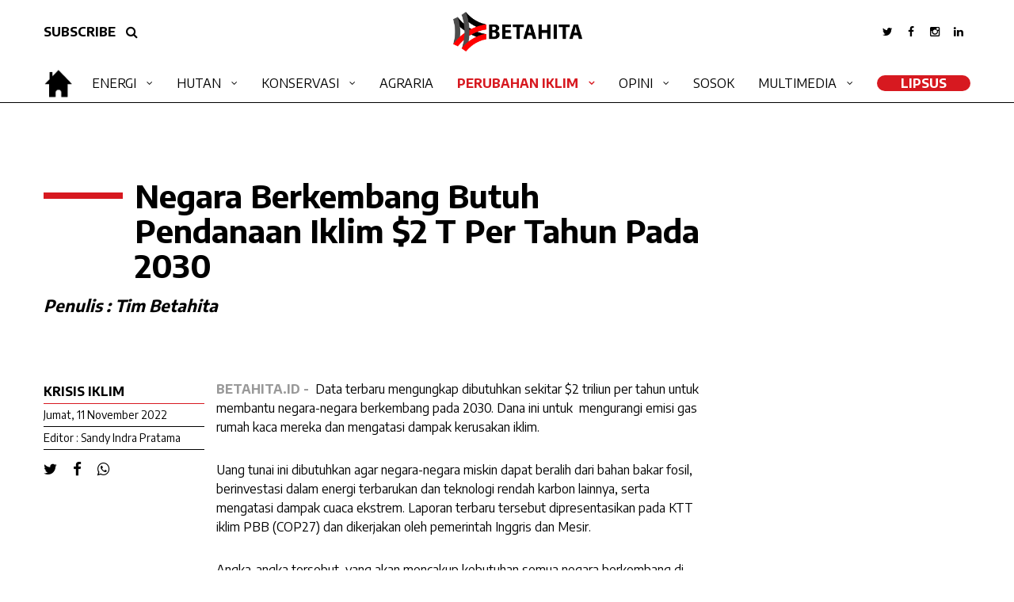

--- FILE ---
content_type: text/html; charset=UTF-8
request_url: https://papua.betahita.id/news/detail/8133/negara-berkembang-butuh-pendanaan-iklim-2-t-per-tahun-pada-2030.html?v=1713344903
body_size: 7341
content:

<!DOCTYPE html>
<html xmlns="http://www.w3.org/1999/xhtml" dir="ltr" lang="en-US" xmlns:fb="https://www.facebook.com/2008/fbml" xmlns:og="http://opengraphprotocol.org/schema/">
<head>
<meta http-equiv="Content-Type" content="text/html; charset=utf-8" />
<title>Papua Betahita | Negara Berkembang Butuh Pendanaan Iklim $2 T Per Tahun Pada 2030</title>
<meta name="viewport" content="width=device-width, initial-scale=1.0">
<!-- <meta http-equiv="refresh" content="900"> -->
<meta name="viewport" content="width=device-width, initial-scale=1.0, maximum-scale=1.0, user-scalable=no" />
<meta name="apple-mobile-web-app-capable" content="yes" />
<meta name="apple-mobile-web-app-status-bar-style" content="black" />
<!-- WARNING: for iOS 7, remove the width=device-width and height=device-height attributes. See https://issues.apache.org/jira/browse/CB-4323 -->


<meta name="language" content="id" />
<meta name="title" content="Negara Berkembang Butuh Pendanaan Iklim $2 T Per Tahun Pada 2030"/>
<meta name="description" content="Dana tunai ini diperlukan tuk beralih dari energi fosil, investasi energi terbarukan dan teknologi rendah karbon lainnya, serta mengatasi dampak cuaca ekstrem." />
<meta name="keywords" content="Papua Betahita, Negara Berkembang Butuh Pendanaan Iklim $2 T Per Tahun Pada 2030">

<meta property="og:site_name" content="papua.betahita.id">
<meta property="og:type" content="article">
<meta property="og:url" content="https://papua.betahita.id/news/detail/8133/negara-berkembang-butuh-pendanaan-iklim-2-t-per-tahun-pada-2030.html?v=1713344903">
<meta property="og:title" content="Negara Berkembang Butuh Pendanaan Iklim $2 T Per Tahun Pada 2030">
<meta property="og:description" content="Dana tunai ini diperlukan tuk beralih dari energi fosil, investasi energi terbarukan dan teknologi rendah karbon lainnya, serta mengatasi dampak cuaca ekstrem.">
<meta property="og:image" content="https://cdn.betahita.id/5/8/5/4/5854.jpg">
<meta property="og:image:width" content="650" />
<meta property="og:image:height" content="366" />

<meta name="twitter:card" content="summary_large_image">
<meta name="twitter:site" content="papua.betahita.id">
<meta name="twitter:creator" content="papua.betahita.id">
<meta name="twitter:type" content="article" >
<meta name="twitter:url" content="https://papua.betahita.id/news/detail/8133/negara-berkembang-butuh-pendanaan-iklim-2-t-per-tahun-pada-2030.html?v=1713344903">
<meta name="twitter:title" content="Negara Berkembang Butuh Pendanaan Iklim $2 T Per Tahun Pada 2030">
<meta name="twitter:description" content="Dana tunai ini diperlukan tuk beralih dari energi fosil, investasi energi terbarukan dan teknologi rendah karbon lainnya, serta mengatasi dampak cuaca ekstrem.">
<meta name="twitter:image" content="https://cdn.betahita.id/5/8/5/4/5854.jpg">
    

<link rel="stylesheet" href="https://papua.betahita.id/assets/css/base2.css" type="text/css" media="screen" />
<link rel="stylesheet" href="https://papua.betahita.id/assets/css/font-awesome.css" type="text/css" media="screen" />
<link rel="stylesheet" href="https://papua.betahita.id/assets/css/mobile.css" type="text/css" media="screen" />
<link rel="stylesheet" href="https://cdn.datatables.net/1.10.21/css/jquery.dataTables.min.css" type="text/css" media="screen" />

<link rel="shortcut icon" href="https://papua.betahita.id/assets/favicon.ico" type="image/x-icon" >
<link rel=”alternate” type=”application/rss+xml” href=”https://betahita.id/teras.xml” title=Betahita”>
<link href="https://fonts.googleapis.com/css?family=Encode+Sans:100,200,300,400,500,600,700,800,900&display=swap" rel="stylesheet">
<link rel="stylesheet" href="/assets/css/popup.css?v=1768598371" type="text/css" media="screen" /><!-- Global site tag (gtag.js) - Google Analytics -->
<!-- <script async src="https://www.googletagmanager.com/gtag/js?id=UA-91432049-25"></script>
<script>
	window.dataLayer = window.dataLayer || [];
	function gtag(){dataLayer.push(arguments);}
	gtag('js', new Date());
	gtag('config', 'UA-91432049-25');
</script> -->
<!-- Global site tag (gtag.js) - Google Analytics -->
<script async src="https://www.googletagmanager.com/gtag/js?id=G-F9Q3N5KV4J"></script>
<script>
  window.dataLayer = window.dataLayer || [];
  function gtag(){dataLayer.push(arguments);}
  gtag('js', new Date());

  gtag('config', 'G-F9Q3N5KV4J');
</script>
</head>
<body>
<div id="fb-root"></div>
<script async defer crossorigin="anonymous" src="https://connect.facebook.net/id_ID/sdk.js#xfbml=1&version=v6.0&appId=193020364132834&autoLogAppEvents=1"></script>

<div class="block-all2" style="display:none;"></div>
<div class="box-search" style="display:none;">
	<form action="/search" method="get">
		<input type="text" class="search" name="search" placeholder="search">
		<button class="search-btn centering"><i class="fa fa-search fa-lg cl-blue"></i></button>
	</form>
</div>
<header class="header-desk hide_mobile">

	

	<div class="header-top">
		<div class="header-inside">
			<div class="container-col">
				<div class="top-right">
					<ul class="right-menu">
						<li><a href="#" class="fade"><i class="fa fa-twitter"></i></a></li>
						<li><a href="#" class="fade"><i class="fa fa-facebook"></i></a></li>
						<li><a href="#" class="fade"><i class="fa fa-instagram"></i></a></li>
						<li><a href="#" class="fade"><i class="fa fa-linkedin"></i></a></li>
					</ul>
				</div>
				<div class="top-left">
					<a href="#" class="btn-round margin-right-xs">SUBSCRIBE</a>
					<a href="#" class="btn-round show-search"><i class="fa fa-search"></i></a>
				</div>
				<!-- <h1 class="logo"><a href="https://papua.betahita.id/"><img src="https://papua.betahita.id/assets/images/logo.png"></a></h1> -->
				<h1 class="logo"><a href="https://betahita.id"><img src="https://papua.betahita.id/assets/images/Logo-Betahita.png"></a></h1>
			</div>
		</div>
	</div>
	<div class="header-bottom">
    	<div class="header-inside">
            <h1 class="logo home">
                <a href="https://betahita.id" class="homeicon" >
                    <img src="https://papua.betahita.id/assets/images/home.png"style="height:40px;"></i>
                </a>
                
                <a href="https://papua.betahita.id/" class="menuicon" style="display:none;"><img src="https://papua.betahita.id/assets/images/Logo-Betahita.png"style="height:40px;"></a>
            </h1>
			<div class="box-main-menu">
			<ul class="main-menu">
                            	<li>
					<a href="/kanal/type/11" class="fade">Energi</a>
					<ul class="subkanal">
						<li><a href="/kanal/type/10" class="fade">PLTU</a></li>
						<li><a href="/kanal/type/2" class="fade">Tambang</a></li>
            		</ul>
				</li>
                <li>
					<a href="/kanal/type/8" class="fade">Hutan</a>
					<ul class="subkanal">
						<li><a href="/kanal/type/12" class="fade">Gambut</a></li>
						<li><a href="/kanal/type/4" class="fade">KARHUTLA</a></li>
						<li><a href="/kanal/type/513" class="fade">Deforestasi</a></li>
            		</ul>
				</li>
				<li>
					<a href="/kanal/type/6" class="fade">Konservasi</a>
					<ul class="subkanal">
						<li><a href="/kanal/type/510" class="fade">Biodiversitas</a></li>
						<li><a href="/kanal/type/508" class="fade">Ekosistem</a></li>
						<li><a href="/kanal/type/509" class="fade">Kelautan</a></li>
						<li><a href="/kanal/type/240" class="fade">Satwa</a></li>
            		</ul>
				</li>
				<li>
					<a href="/kanal/type/197" class="fade">Agraria</a>
				</li>
				<li>
					<a href="/kanal/type/505" class="selected fade">Perubahan Iklim</a>
					<ul class="subkanal">
						<li><a href="/kanal/type/72" class="fade">Sawit</a></li>
						<li><a href="/kanal/type/244" class="fade">Lingkungan Hidup</a></li>
					</ul>
				</li>
				<li>
					<a href="/kanal/type/511" class="fade">Opini</a>
					<ul class="subkanal">
						<li><a href="/kanal/type/9" class="fade">Analisis</a></li>
						<li><a href="/kanal/type/512" class="fade">Kolom</a></li>
						<li><a href="/kanal/type/221" class="fade">Wawancara</a></li>
            		</ul>
				</li>
				<li>
					<a href="/kanal/type/83" class="fade">Sosok</a>
				</li>
				<li>
					<a href="#" class="fade">Multimedia</a>
					<ul class="subkanal">
						<li><a href="/kanal/video" class="fade">Video</a></li>
						<li><a href="/kanal/foto" class="fade">Foto</a></li>
						<li><a href="/kanal/podcast" class="fade">Podcast</a></li>
						<li><a href="/kanal/infografis" class="fade">Infografis</a></li>
            		</ul>
				</li>
				<li><a id="round" href="/kanal/type/507" class="fade">LipSus</a></li>
				<!-- <li><a id="round" href="http://bakarbatu.id/" target="_BLANK" class="fade">Bakar Batu</a></li> -->
            </ul>
			</div>
        </div>
    </div>
</header>
	<header class="br-white hide_desktop">
		
	<a id="cd-logo" href="https://papua.betahita.id/" target="_blank"><img src="https://papua.betahita.id/assets/images/logo.png" alt="Homepage"></a>
	<a id="cd-search" href="#0" class="show-search"><i class="fa fa-search fa-lg"></i></a>
	<a id="cd-menu-trigger" href="#0"><span class="cd-menu-icon"></span></a>

	</header> <!-- end header -->
	<nav id="cd-lateral-nav" class="hide_desktop">
		
<ul class="cd-navigation">
    <!-- <li><a href="index.php" class="current">Home</a></li>
    <li><a href="kanal.php" class="">Tambang</a></li>
    <li><a href="kanal.php" class="">Hutan</a></li>
    <li><a href="kanal.php" class="">Energi</a></li>
    <li><a href="kanal.php" class="">Konservasi</a></li>
    <li><a href="kanal.php" class="">Analisis</a></li>
    <li><a href="kanal.php" class="">Multimedia</a></li>
    <li><a href="kanal.php" class="">Bumi Kita</a></li> -->
        <li class="item-has-children">
        <a href="/kanal/type/11" class="fade">Energi</a>
        <ul class="sub-menu">
            <li><a href="/kanal/type/10" class="fade">PLTU</a></li>
            <li><a href="/kanal/type/2" class="fade">Tambang</a></li>
        </ul>
    </li>
    <li class="item-has-children">
        <a href="/kanal/type/8" class="fade">Hutan</a>
        <ul class="sub-menu">
            <li><a href="/kanal/type/12" class="fade">Gambut</a></li>
            <li><a href="/kanal/type/4" class="fade">KARHUTLA</a></li>
            <li><a href="/kanal/type/513" class="fade">Deforestasi</a></li>
        </ul>
    </li>
    <li class="item-has-children">
        <a href="/kanal/type/6" class="fade">Konservasi</a>
        <ul class="sub-menu">
            <li><a href="/kanal/type/510" class="fade">Biodiversitas</a></li>
            <li><a href="/kanal/type/508" class="fade">Ekosistem</a></li>
            <li><a href="/kanal/type/509" class="fade">Kelautan</a></li>
        </ul>
    </li>
    <li>
        <a href="/kanal/type/197" class="fade">Agraria</a>
    </li>
    <li class="item-has-children">
        <a href="/kanal/type/505" class="selected fade">Perubahan Iklim</a>
        <ul class="sub-menu">
            <li><a href="/kanal/type/72" class="fade">Sawit</a></li>
            <li><a href="/kanal/type/244" class="fade">Lingkungan Hidup</a></li>
        </ul>
    </li>
    <li class="item-has-children">
        <a href="/kanal/type/511" class="fade">Opini</a>
        <ul class="sub-menu">
            <li><a href="/kanal/type/9" class="fade">Analisis</a></li>
            <li><a href="/kanal/type/512" class="fade">Kolom</a></li>
            <li><a href="/kanal/type/221" class="fade">Wawancara</a></li>
        </ul>
    </li>
    <li>
        <a href="/kanal/type/83" class="fade">Sosok</a>
    </li>
    <li class="item-has-children">
        <a href="#" class="fade">Multimedia</a>
        <ul class="sub-menu">
            <li><a href="/kanal/video" class="fade">Video</a></li>
            <li><a href="/kanal/foto" class="fade">Foto</a></li>
            <li><a href="/kanal/podcast" class="fade">Podcast</a></li>
            <li><a href="/kanal/infografis" class="fade">Infografis</a></li>
        </ul>
    </li>
    <li><a id="round" href="/kanal/type/507" class="fade">LipSus</a></li>
    <!-- <li><a id="round" href="http://bakarbatu.id/" target="_BLANK" class="fade">Bakar Batu</a></li> -->
</ul><!-- cd-navigation -->	</nav>
<main class="cd-main-content"><div class="container overflow">
	<div class="container-col">
		<div class="overflow"  data-sticky_parent>
			<div class="detail-left padding-top-sm">
				<div class="box-judul-detail">
                    <h1 class="title">Negara Berkembang Butuh Pendanaan Iklim $2 T Per Tahun Pada 2030</h1>
                    <h2><i>Penulis : Tim Betahita</i></h2>
                </div>
            	<div class="detail-left-one left01">
                	<div class="box-data-artikel">
                    	<h3 class="kanal">Krisis Iklim</h3>
                        <h3 class="date">Jumat, 11 November 2022</h3>
                        <h3 class="date">Editor : Sandy Indra Pratama</h3>
                        <ul class="share">
                            <li><a href="javascript:void(0)" onclick="PopupCenter('/\/twitter.com/share?url=https://papua.betahita.id/news/detail/8133/negara-berkembang-butuh-pendanaan-iklim-2-t-per-tahun-pada-2030.html?v=1713344903&text=Negara Berkembang Butuh Pendanaan Iklim $2 T Per Tahun Pada 2030&hashtags=BETAHITA', 'Share Twitter', 600, 400)" class="cl-black"><i class="fa fa-twitter fa-lg"></i></a></li>
                            <li><a href="javascript:void(0)" onclick="PopupCenter('/\/www.facebook.com/sharer/sharer.php?u=https://papua.betahita.id/news/detail/8133/negara-berkembang-butuh-pendanaan-iklim-2-t-per-tahun-pada-2030.html?v=1713344903%20%23BETAHITA', 'Share Facebook', 600, 400)" class="cl-black"><i class="fa fa-facebook fa-lg"></i></a></li>
                            <li><a href="javascript:void(0)" onclick="PopupCenter('/\/api.whatsapp.com/send?text=https://papua.betahita.id/news/detail/8133/negara-berkembang-butuh-pendanaan-iklim-2-t-per-tahun-pada-2030.html?v=1713344903%20%23BETAHITA', 'Share Whatsapp', 600, 400)" class="cl-black"><i class="fa fa-whatsapp fa-lg"></i></a></li>
                        </ul>
                    </div>
                </div> <!-- end detail left one -->
                <div class="detail-left-two">
                	<div class="detail">
                        <p><strong style="color: #999;">BETAHITA.ID - </strong>&nbsp;<b></b><span style="font-weight: 400;">Data terbaru mengungkap dibutuhkan sekitar $2 triliun per tahun untuk membantu negara-negara berkembang pada 2030. Dana ini untuk&nbsp; mengurangi emisi gas rumah kaca mereka dan mengatasi dampak kerusakan iklim.&nbsp;</span>
</p><p><span style="font-weight: 400;">Uang tunai ini dibutuhkan agar negara-negara miskin dapat beralih dari bahan bakar fosil, berinvestasi dalam energi terbarukan dan teknologi rendah karbon lainnya, serta mengatasi dampak cuaca ekstrem. Laporan terbaru tersebut dipresentasikan pada KTT iklim PBB (COP27) dan dikerjakan oleh pemerintah Inggris dan Mesir.&nbsp;</span>
</p><p><span style="font-weight: 400;">Angka-angka tersebut, yang akan mencakup kebutuhan semua negara berkembang di dunia kecuali China, jauh lebih tinggi dibandingkan pendanaan iklim mana pun yang akan datang untuk membantu negara-negara miskin.</span>
</p><p><span style="font-weight: 400;">&ldquo;Sekitar setengah dari pembiayaan yang dibutuhkan dapat diharapkan berasal dari sumber lokal, dari penguatan keuangan publik domestik dan pasar modal domestik. Termasuk memanfaatkan kumpulan besar keuangan lokal yang dapat dimobilisasi oleh bank pembangunan nasional,&rdquo; tulis laporan tersebut.</span>
</p>                    </div>

                </div> <!-- end detail left two -->
			</div> <!-- end detail left -->

		</div>
	</div>
</div> <!-- end box 2 -->


<div class="container overflow">
	<div class="container-col">
		<div class="overflow"  data-sticky_parent>
			<div class="detail-left padding-top-sm">
				<div class="box-foto-artikel">
                	<figure class="foto-artikel">
                		<img src="https://cdn.betahita.id/5/8/5/4/5854_840x576.jpg">
                    </figure>
                </div>
			</div> <!-- end detail left -->
			<div class="detail-right right01 padding-top-sm">
            	<figcaption class="caption">Ilustrasi energi terbarukan )lpbi-nu.org)</figcaption>
			</div> <!-- end detail right -->
		</div>
	</div>
</div> <!-- end box 1 -->


<div class="container overflow" data-sticky_parent>
	<div class="container-col">
		<div class="detail-left padding-top-sm">
				<div class="detail-left-one left02">
                	<div class="box-data-artikel caption">
                    	<a class="italic">"Dana tunai ini diperlukan tuk beralih dari energi fosil, investasi energi terbarukan dan teknologi rendah karbon lainnya, serta mengatasi dampak cuaca ekstrem."</a>
                    </div>
                </div> <!-- end detail left one -->
                <div class="detail-left-two">
                	<div class="detail">
                    	<p><span style="font-weight: 400;">Meskipun begitu, keuangan eksternal, serta Bank Dunia dan bank pembangunan multilateral lainnya, juga harus memainkan peran kunci.</span>&nbsp;
</p><p><span style="font-weight: 400;">Nicholas Stern, ekonom iklim, adalah penulis utama laporan tersebut. Dia berkata: &ldquo;Negara-negara kaya harus mengakui bahwa ini adalah kepentingan pribadi yang vital, serta masalah keadilan. Ini mengingat dampak parah yang disebabkan oleh tingginya tingkat emisi mereka saat ini dan di masa lalu. Mereka harus berinvestasi dalam aksi iklim di negara berkembang.&rdquo;&nbsp;</span>
</p><p><span style="font-weight: 400;">&ldquo;Sebagian besar pertumbuhan infrastruktur dan konsumsi energi yang diproyeksikan terjadi selama dekade berikutnya akan terjadi di pasar negara berkembang, dan jika mereka mengunci ketergantungan pada bahan bakar fosil dan emisi, dunia tidak akan dapat menghindari perubahan iklim yang berbahaya, merusak dan menghancurkan miliaran kehidupan dan mata pencaharian di negara-negara kaya dan miskin,&rdquo; tambah Stern.&nbsp;</span>
</p><p><span style="font-weight: 400;">Mendanai pertumbuhan ekonomi rendah karbon di negara-negara miskin akan membantu mengangkat miliaran orang keluar dari kemiskinan, menciptakan lapangan kerja, dan mengurangi emisi gas rumah kaca.</span>
</p><p><span style="font-weight: 400;">Uang tersebut juga diperlukan untuk membantu negara-negara miskin beradaptasi dengan dampak krisis iklim. Misalnya dengan membangun infrastruktur yang lebih kuat, dan perlindungan seperti tembok laut dan sistem peringatan dini.&nbsp;</span>
</p><p><span style="font-weight: 400;">Untuk dampak kerusakan iklim yang paling parah, di mana negara tidak dapat beradaptasi, yang dikenal sebagai kerugian dan kerusakan (loss and damage), uang tersebut akan membantu menyelamatkan mereka yang berisiko, memperbaiki infrastruktur vital dan membantu memulihkan tatanan sosial &ndash; layanan seperti kesehatan dan pendidikan &ndash; dari negara-negara yang terkoyak oleh cuaca ekstrem, seperti banjir dahsyat, kekeringan, badai, dan gelombang panas, yang kemungkinan akan memburuk akibat kerusakan iklim.</span>
</p><p><span style="font-weight: 400;">Kerugian dan kerusakan adalah salah satu prioritas utama untuk diskusi pada KTT Cop27 di Sharm el-Sheikh, yang dimulai pada hari Minggu, 6 November, dan akan berlanjut selama dua minggu.</span>
</p><p><span style="font-weight: 400;">Negara-negara miskin telah dijanjikan sejak 2009 bahwa pada 2020 mereka akan menerima setidaknya $100 miliar per tahun untuk membantu mengurangi emisi dan mengatasi dampak cuaca ekstrem. Namun target itu berulang kali meleset, dan kemungkinan besar tidak akan tercapai hingga tahun depan.</span>&nbsp;
</p><p><span style="font-weight: 400;"></span><span style="font-weight: 400;">Stern berkata, terdapat tekanan pada anggaran publik di semua negara, sehingga peran bank pembangunan multilateral, termasuk Bank Dunia, akan sangat penting dalam meningkatkan skala keuangan eksternal untuk pasar negara berkembang dan negara berkembang, serta menurunkan biaya modal bagi investor.&nbsp;</span>
</p><p><span style="font-weight: 400;">&ldquo;Aliran keuangan dari lembaga-lembaga ini akan meningkat tiga kali lipat dari sekitar $60 miliar per tahun menjadi sekitar $180 miliar per tahun dalam lima tahun ke depan. Ini membutuhkan arahan dan dukungan yang kuat dari para pemegang saham negara, dan kepemimpinan nyata dari puncak lembaga-lembaga ini,&rdquo; jelasnya.&nbsp;</span>
</p><p>
</p><p>Guardian
</p><p><quillbot-extension-portal></quillbot-extension-portal></p>                    </div>
                    <div id="liked">
                    	<ul class="liked">
                        	<li><a href="/news/like/8133/negara-berkembang-butuh-pendanaan-iklim-2-t-per-tahun-pada-2030.html?v=1768598370"><i class="fa fa-heart-o fa-2x margin-right-xs"></i>Like ()</a></li>
                            <li><a class="popup-with-zoom-anim" href="#small-dialog"><img src="https://papua.betahita.id/assets/images/share.png" style="height:100%; width:auto;" class="margin-right-xs">Share</a></li>
                        </ul>
                    </div>
                    <div id="comment">
                    	<div class="fb-comments" data-href="https://papua.betahita.id/news/detail/8133/negara-berkembang-butuh-pendanaan-iklim-2-t-per-tahun-pada-2030.html" data-width="100%" data-numposts="10"></div>
                    </div>
                </div> <!-- end detail left two -->
			</div> <!-- end detail left -->
        <div class="main-right right03">
			<div class="blockbox border-no margin-bottom-no">
				<div class="box-title-kanal"><h2 class="title-kanal"><a href="#" class="fade">BERITA TERKAIT</a></h2></div>
                                    <div class="card-news img-full margin-bottom-sm">
                        <div class="img-card"><a href="/news/detail/8123/krisis-iklim-bumi-catat-8-tahun-terpanas-sejak-2016.html?v=1768598370"><img src="https://cdn.betahita.id/7/3/6/6/7366_512x351.jpeg"></a></div>
                        <div class="desc-card padding-top-ss">
                            <h4 class="title"><a href="/news/detail/8123/krisis-iklim-bumi-catat-8-tahun-terpanas-sejak-2016.html?v=1768598370" class="fade">Krisis Iklim: Bumi Catat 8 Tahun Terpanas Sejak 2016</a></h4>
                        </div>
                    </div>
                                    <div class="card-news img-full margin-bottom-sm">
                        <div class="img-card"><a href="/news/detail/8119/aktivis-perubahan-iklim-lempar-sup-ke-lukisan-van-gogh-di-roma.html?v=1768598370"><img src="https://cdn.betahita.id/7/3/6/4/7364_512x351.jpg"></a></div>
                        <div class="desc-card padding-top-ss">
                            <h4 class="title"><a href="/news/detail/8119/aktivis-perubahan-iklim-lempar-sup-ke-lukisan-van-gogh-di-roma.html?v=1768598370" class="fade">Aktivis Perubahan Iklim Lempar Sup ke Lukisan Van Gogh di Roma</a></h4>
                        </div>
                    </div>
                                    <div class="card-news img-full margin-bottom-sm">
                        <div class="img-card"><a href="/news/detail/8112/studi-eropa-alami-peningkatan-suhu-dua-kali-rata-rata-global.html?v=1768598370"><img src="https://cdn.betahita.id/6/2/3/3/6233_512x351.jpeg"></a></div>
                        <div class="desc-card padding-top-ss">
                            <h4 class="title"><a href="/news/detail/8112/studi-eropa-alami-peningkatan-suhu-dua-kali-rata-rata-global.html?v=1768598370" class="fade">Studi: Eropa Alami Peningkatan Suhu Dua Kali Rata-Rata Global</a></h4>
                        </div>
                    </div>
                			</div>
		</div>
        <div class="box100 overflow hide_mobile" style="height:50px;"></div>
	</div>
</div>
<!-- end box 3 -->
<div class="container full bg-gray1">
    <div class="container-col">
        <div class="container smaller">
            <div class="container-col">
            	<ul class="prevnext">
                                	<li>
                    	<a href="/news/detail/8130/negara-berkembang-butuh-1-triliun-per-tahun-pendanaan-iklim.html?v=1768598370">
                        	<div class="icons"><i class="fa fa-angle-double-left"></i></div>
                            <h3 class="title">Negara Berkembang Butuh $1 Triliun per Tahun Pendanaan Iklim</h3>
                        </a>
                    </li>
                                	<li>
                    	<a href="/news/detail/11760/konflik-agraria-naik-signifikan-pada-2025-ada-peran-militer-kpa.html?v=1768598371">
                        	<div class="icons"><i class="fa fa-angle-double-right"></i></div>
                            <h3 class="title">Konflik Agraria Naik Signifikan pada 2025, Ada Peran Militer: KPA</h3>
                        </a>
                    </li>
                                </ul>
            </div>
        </div>
    </div>
</div>

<div id="small-dialog" class="zoom-anim-dialog mfp-hide">

        <div class="whitebox">
					<p class="title t-center">SHARE</p>
					<ul class="sharepage">
                       
                    <li><a href="javascript:void(0)" onclick="PopupCenter('/\/twitter.com/share?url=https://papua.betahita.id/news/detail/8133/negara-berkembang-butuh-pendanaan-iklim-2-t-per-tahun-pada-2030.html?v=1713344903&text=Negara Berkembang Butuh Pendanaan Iklim $2 T Per Tahun Pada 2030&hashtags=BETAHITA', 'Share Twitter', 600, 400)" class="cl-black"><i class="fa fa-twitter fa-lg"></i></a></li>
                            <li><a href="javascript:void(0)" onclick="PopupCenter('/\/www.facebook.com/sharer/sharer.php?u=https://papua.betahita.id/news/detail/8133/negara-berkembang-butuh-pendanaan-iklim-2-t-per-tahun-pada-2030.html?v=1713344903%20%23BETAHITA', 'Share Facebook', 600, 400)" class="cl-black"><i class="fa fa-facebook fa-lg"></i></a></li>
                            <li><a href="javascript:void(0)" onclick="PopupCenter('/\/api.whatsapp.com/send?text=https://papua.betahita.id/news/detail/8133/negara-berkembang-butuh-pendanaan-iklim-2-t-per-tahun-pada-2030.html?v=1713344903%20%23BETAHITA', 'Share Whatsapp', 600, 400)" class="cl-black"><i class="fa fa-whatsapp fa-lg"></i></a></li>
             
					</ul>
				</div>
	<!--<div style="margin-top:0px" class="box-popup-share">
   
       
    <ul class="share">
                            <li><a href="javascript:void(0)" onclick="PopupCenter('/\/twitter.com/share?url=https://papua.betahita.id/news/detail/8133/negara-berkembang-butuh-pendanaan-iklim-2-t-per-tahun-pada-2030.html?v=1713344903&text=Negara Berkembang Butuh Pendanaan Iklim $2 T Per Tahun Pada 2030&hashtags=BETAHITA', 'Share Twitter', 600, 400)" class="cl-black"><i class="fa fa-twitter fa-lg"></i></a></li>
                            <li><a href="javascript:void(0)" onclick="PopupCenter('/\/www.facebook.com/sharer/sharer.php?u=https://papua.betahita.id/news/detail/8133/negara-berkembang-butuh-pendanaan-iklim-2-t-per-tahun-pada-2030.html?v=1713344903%20%23BETAHITA', 'Share Facebook', 600, 400)" class="cl-black"><i class="fa fa-facebook fa-lg"></i></a></li>
                            <li><a href="javascript:void(0)" onclick="PopupCenter('/\/api.whatsapp.com/send?text=https://papua.betahita.id/news/detail/8133/negara-berkembang-butuh-pendanaan-iklim-2-t-per-tahun-pada-2030.html?v=1713344903%20%23BETAHITA', 'Share Whatsapp', 600, 400)" class="cl-black"><i class="fa fa-whatsapp fa-lg"></i></a></li>
                        </ul>
		
	</div>-->
</div><footer class="footer overflow">
	<div class="footer-inside">
    <div class="footer-left thelogo">
    	<div class="footer-logo">
        	<img src="https://papua.betahita.id/assets/images/Logo-Betahita.png">
        </div>
    </div>
	<div class="footer-left">
		<ul class="footer-text right">
			<li><a href="/kanal/tentang">TENTANG BETAHITA</a></li>
			<li><a href="/kanal/pedoman">PEDOMAN MEDIA SIBER</a></li>
			<li><a href="/kanal/kontak">HUBUNGI KAMI</a></li>
			<li><a href="/kanal/redaksi">REDAKSI</a></li>
		</ul>
	</div>
	<div class="footer-right">
		<ul class="footer-text">
			<li><a href="/kanal/type/11">ENERGI</a></li>
			<li><a href="/kanal/type/8">HUTAN</a></li>
			<li><a href="/kanal/type/6">KONSERVASI</a></li>
			<li><a href="/kanal/type/197">AGRARIA</a></li>
		</ul>
	</div>
	<div class="footer-right">
		<ul class="footer-text">
			<li><a href="/kanal/type/505">PERUBAHAN IKLIM</a></li>
			<li><a href="/kanal/type/511">OPINI</a></li>
			<li><a href="/kanal/type/83">SOSOK</a></li>
		</ul>
	</div>
        <ul class="sosmed">
            <li><a href="#" class="cl-black"><i class="fa fa-twitter fa-lg"></i></a></li>
            <li><a href="#" class="cl-black"><i class="fa fa-facebook fa-lg"></i></a></li>
            <li><a href="#" class="cl-black"><i class="fa fa-instagram fa-lg"></i></a></li>
            <li><a href="#" class="cl-black"><i class="fa fa-linkedin fa-lg"></i></a></li>
        </ul>
	</div>
</footer>
    <div class="footer-copy">
    <p class="copy">©2020 Betahita. Hak cipta dilindungi Undang-undang. <strong><a href="/kanal/kebijakan">Kebijakan Privasi</a></strong> | <strong><a href="/kanal/disclaimer">Disclaimer</a></strong></p>
    </div><div class="scrollup fade" style="display: none;"><i class="fa fa-angle-up fa-2x" aria-hidden="true"></i></div>
</main>
<script src="https://papua.betahita.id/assets/js/jquery-3.1.1.min.js"></script>
<script src="https://papua.betahita.id/assets/js/slider.js"></script>
<script src="https://papua.betahita.id/assets/js/main.js"></script>
<script src="https://papua.betahita.id/assets/js/all.js"></script>
<script src="https://papua.betahita.id/assets/js/fix.js"></script>
<script src="https://papua.betahita.id/assets/js/fixmain.js"></script>



<script src="/assets/js/popup.js"></script>
        <script>
            $(document).ready(function() {
                $(`.popup-with-zoom-anim`).magnificPopup({
                    type: `inline`,
            
                    fixedContentPos: false,
                    fixedBgPos: true,
            
                    overflowY: `auto`,
            
                    closeBtnInside: true,
                    preloader: false,
                    
                    midClick: true,
                    removalDelay: 300,
                    mainClass: `my-mfp-zoom-in`
                });
    
        });
        </script>


<script>
$(document).ready(function() {
	
	$('.slider-show').slick({
		slidesToShow: 1,
		arrows: false,
		asNavFor: '.slider-thumb',
		autoplay: true,
		centerMode: true,
		fade: true,
		responsive: [{
			breakpoint: 800,
			settings: {
					slidesToShow:1,
					slidesToScroll:1,
					dots: true,
					arrows: false,
					fade: false,
					adaptiveHeight: false,
			}
		}]
	});
	$('.slider-thumb').slick({
		slidesToShow: 3,
		asNavFor: '.slider-show',
		focusOnSelect: true,
		autoplay: false,
		centerMode: true,
	});
});
</script>
<script>
	function PopupCenter(url, title, w, h) {
		var dualScreenLeft = window.screenLeft != undefined ? window.screenLeft : screen.left;
		var dualScreenTop = window.screenTop != undefined ? window.screenTop : screen.top;
		width = window.innerWidth ? window.innerWidth : document.documentElement.clientWidth ? document.documentElement.clientWidth : screen.width;
		height = window.innerHeight ? window.innerHeight : document.documentElement.clientHeight ? document.documentElement.clientHeight : screen.height;
		var left = ((width / 2) - (w / 2)) + dualScreenLeft;
		var top = ((height / 2) - (h / 2)) + dualScreenTop;
		var newWindow = window.open(url, title, 'scrollbars=yes, width=' + w + ', height=' + h + ', top=' + top + ', left=' + left);
		if (window.focus) {
			newWindow.focus();
		}
	}
</script>
<script>
	$(function() {
		var width = window.innerWidth || document.documentElement.clientWidth;
			if (width > 800) {
				$(".right01").stick_in_parent({offset_top:65});
				$(".right02").stick_in_parent({offset_top:65});
				$(".right03").stick_in_parent({offset_top:65});
			}
	});
</script>


</body>
</body>
</html>
